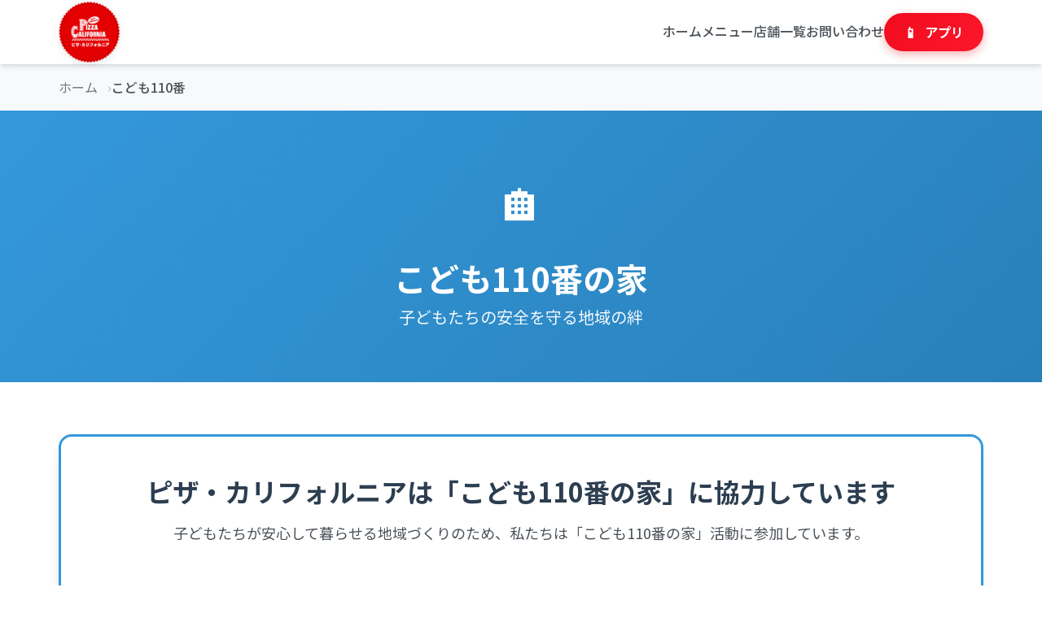

--- FILE ---
content_type: text/html; charset=UTF-8
request_url: https://www.pizza-cali.net/kodomo.php
body_size: 27611
content:
<!DOCTYPE html>
<html lang="ja">

<head>
    <meta charset="UTF-8">
    <meta name="viewport" content="width=device-width, initial-scale=1.0">
    <meta http-equiv="X-UA-Compatible" content="IE=edge">

        <title>こども110番 - ピザ・カリフォルニア</title>
    <meta name="description"
        content="ピザ・カリフォルニアは「こども110番の家」活動に参加しています。子どもたちが安心して暮らせる地域づくりに貢献します。">
    <meta name="keywords"
        content="ピザ,宅配,デリバリー,東京,九州,山口,全国,ピザカリフォルニア,本格ピザ,テイクアウト,アメリカンピザ,イタリアン,ピザ配達,ピザ注文,オンライン注文,ピザメニュー,ピザクーポン">
    <meta name="author" content="ピザ・カリフォルニア">
    <meta name="robots"
        content="index, follow, max-snippet:-1, max-image-preview:large, max-video-preview:-1">
    <meta name="googlebot" content="index, follow, max-snippet:-1, max-image-preview:large, max-video-preview:-1">
    <link rel="canonical" href="https://www.pizza-cali.net">
    <meta name="geo.region" content="JP">
    <meta name="geo.placename" content="日本">
    <meta name="language" content="Japanese">
    <meta name="revisit-after" content="7 days">
    <link rel="alternate" hreflang="ja" href="https://www.pizza-cali.net" />
    <link rel="alternate" hreflang="x-default" href="https://www.pizza-cali.net" />

        <meta property="og:type" content="website">
    <meta property="og:url" content="https://www.pizza-cali.net">
    <meta property="og:title"
        content="こども110番 - 子どもの安全を守る取り組み - ピザ・カリフォルニア">
    <meta property="og:description"
        content="地域の子どもたちの安全を守る「こども110番の家」活動。困ったときに駆け込める安全な場所を提供しています。">
    <meta property="og:image" content="https://www.pizza-cali.net/https://www.pizza-cali.net/public/images/og-image.jpg?v=126">
    <meta property="og:image:width" content="1200">
    <meta property="og:image:height" content="630">
    <meta property="og:image:alt" content="ピザ・カリフォルニア - 本格アメリカンピザ">
    <meta property="og:site_name" content="ピザ・カリフォルニア">
    <meta property="og:locale" content="ja_JP">
    <meta property="fb:app_id" content="">

        <meta name="twitter:card" content="summary_large_image">
    <meta name="twitter:site" content="@pizzacali">
    <meta name="twitter:creator" content="@pizzacali">
    <meta name="twitter:title"
        content="こども110番 - ピザ・カリフォルニア">
    <meta name="twitter:description"
        content="ピザ・カリフォルニアは「こども110番の家」に協力しています。子どもたちの安全を守る地域の取り組みです。">
    <meta name="twitter:image" content="https://www.pizza-cali.net/https://www.pizza-cali.net/public/images/og-image.jpg?v=126">
    <meta name="twitter:image:alt" content="ピザ・カリフォルニア - 本格アメリカンピザ">

        <link rel="icon" type="image/x-icon" href="https://www.pizza-cali.net/favicon.ico">
    <link rel="apple-touch-icon" href="https://www.pizza-cali.net/public/images/logo.png?v=126">
    <link rel="manifest" href="https://www.pizza-cali.net/public/manifest.json?v=126">
    <meta name="theme-color" content="#e60012">
    <meta name="apple-mobile-web-app-capable" content="yes">
    <meta name="apple-mobile-web-app-status-bar-style" content="default">
    <meta name="apple-mobile-web-app-title" content="ピザカリ">
    <meta name="mobile-web-app-capable" content="yes">
    <meta name="msapplication-TileColor" content="#e60012">
    <meta name="msapplication-config" content="https://www.pizza-cali.net/public/browserconfig.xml?v=126">

        <link rel="preconnect" href="https://fonts.googleapis.com">
    <link rel="preconnect" href="https://fonts.gstatic.com" crossorigin>
    <link rel="preconnect" href="https://cdnjs.cloudflare.com" crossorigin>
    <link rel="dns-prefetch" href="https://fonts.googleapis.com">
    <link rel="dns-prefetch" href="https://cdnjs.cloudflare.com">

        <link rel="preload" href="https://cdnjs.cloudflare.com/ajax/libs/font-awesome/6.4.0/webfonts/fa-solid-900.woff2"
        as="font" type="font/woff2" crossorigin>
    <link rel="preload" href="https://cdnjs.cloudflare.com/ajax/libs/font-awesome/6.4.0/webfonts/fa-brands-400.woff2"
        as="font" type="font/woff2" crossorigin>

        <link rel="preload" href="https://www.pizza-cali.net/public/css/reset.css?v=126" as="style">
    <link rel="preload" href="https://www.pizza-cali.net/public/css/main.css?v=126" as="style">
    <link rel="preload" href="https://www.pizza-cali.net/public/js/main.js?v=126" as="script">
    <link rel="preload" href="https://www.pizza-cali.net/public/images/logo.png?v=126" as="image" type="image/png">

        <link rel="preload" href="https://fonts.googleapis.com/css2?family=Noto+Sans+JP:wght@400;500;700&display=swap"
        as="style" onload="this.onload=null;this.rel='stylesheet'">
    <noscript>
        <link rel="stylesheet"
            href="https://fonts.googleapis.com/css2?family=Noto+Sans+JP:wght@400;500;700&display=swap">
    </noscript>

        <link rel="stylesheet" href="https://www.pizza-cali.net/public/css/reset.css?v=126">
    <link rel="stylesheet" href="https://www.pizza-cali.net/public/css/main.css?v=126">
    <link rel="stylesheet" href="https://www.pizza-cali.net/public/css/kodomo.css?v=126">

        <link rel="prefetch" href="https://www.pizza-cali.net/menu.php">
    <link rel="prefetch" href="https://www.pizza-cali.net/area.php">

        <link rel="preload" href="https://cdnjs.cloudflare.com/ajax/libs/font-awesome/6.4.0/css/all.min.css" as="style"
        onload="this.onload=null;this.rel='stylesheet'"
        integrity="sha512-iecdLmaskl7CVkqkXNQ/ZH/XLlvWZOJyj7Yy7tcenmpD1ypASozpmT/E0iPtmFIB46ZmdtAc9eNBvH0H/ZpiBw=="
        crossorigin="anonymous">
    <noscript>
        <link rel="stylesheet" href="https://cdnjs.cloudflare.com/ajax/libs/font-awesome/6.4.0/css/all.min.css"
            integrity="sha512-iecdLmaskl7CVkqkXNQ/ZH/XLlvWZOJyj7Yy7tcenmpD1ypASozpmT/E0iPtmFIB46ZmdtAc9eNBvH0H/ZpiBw=="
            crossorigin="anonymous">
    </noscript>

        <style>
        /* Critical: Hero section for fast LCP */
        .hero-section {
            position: relative;
            width: 100%;
            margin: 0 auto;
            overflow: visible;
            background: linear-gradient(180deg, #fff9f5 0%, #fff 100%);
            padding: 2.5rem 0 3rem
        }

        .hero-slider {
            position: relative;
            width: 100%;
            max-width: 1280px;
            height: 500px;
            overflow: hidden;
            margin: 0 auto;
            border-radius: 1rem;
            box-shadow: 0 15px 50px rgba(0, 0, 0, .15);
            background: #fff
        }

        .hero-slide {
            display: none;
            position: absolute;
            top: 0;
            left: 0;
            width: 100%;
            height: 100%;
            opacity: 0;
            transition: opacity 1s ease-in-out;
            border-radius: 1rem;
            overflow: hidden
        }

        .hero-slide:first-child,
        .hero-slide.active {
            display: block;
            opacity: 1
        }

        .hero-slide img {
            width: 100%;
            height: 100%;
            object-fit: cover;
            object-position: center;
            border-radius: 1rem
        }

        @media(max-width:767px) {
            .hero-section {
                padding: .75rem 0 1rem
            }

            .hero-slider {
                height: auto;
                aspect-ratio: 16/9;
                max-height: 250px;
                border-radius: .75rem;
                width: calc(100% - 1.5rem)
            }

            .hero-slide,
            .hero-slide img {
                border-radius: .5rem
            }
        }
    </style>

        
        <script type="application/ld+json">
    {
        "@context": "https://schema.org",
        "@type": "Organization",
        "name": "ピザ・カリフォルニア",
        "alternateName": "Pizza California",
        "url": "https://www.pizza-cali.net",
        "logo": "https://www.pizza-cali.net/https://www.pizza-cali.net/public/images/logo.png?v=126",
        "description": "東京・九州・山口をはじめ全国で展開する本格アメリカンスタイルピザ宅配チェーン。こだわりの生地と厳選素材で作る極上ピザをご自宅へお届けします。",
        "sameAs": [
            "https://www.instagram.com/pizzacalifornia_official/",
            "https://twitter.com/pizzacali"
        ],
        "contactPoint": {
            "@type": "ContactPoint",
            "contactType": "Customer Service",
            "areaServed": "JP",
            "availableLanguage": "Japanese"
        }
    }
    </script>

        <script type="application/ld+json">
    {
        "@context": "https://schema.org",
        "@type": "Restaurant",
        "name": "ピザ・カリフォルニア",
        "alternateName": "Pizza California",
        "description": "東京・九州・山口をはじめ全国で展開する本格アメリカンスタイルピザ宅配チェーン。こだわりの生地と厳選素材で作る極上ピザをご自宅へお届けします。",
        "url": "https://www.pizza-cali.net",
        "logo": "https://www.pizza-cali.net/https://www.pizza-cali.net/public/images/logo.png?v=126",
        "image": "https://www.pizza-cali.net/https://www.pizza-cali.net/public/images/og-image.jpg?v=126",
        "priceRange": "¥¥",
        "servesCuisine": ["Pizza", "Italian", "American"],
        "acceptsReservations": "False",
        "hasDeliveryService": true,
        "address": {
            "@type": "PostalAddress",
            "addressCountry": "JP",
            "addressRegion": "日本"
        },
        "openingHoursSpecification": [{
            "@type": "OpeningHoursSpecification",
            "dayOfWeek": ["Monday", "Tuesday", "Wednesday", "Thursday", "Friday", "Saturday", "Sunday"],
            "opens": "11:00",
            "closes": "23:00"
        }],
        "menu": "https://www.pizza-cali.net/menu.php",
        "paymentAccepted": ["Cash", "Credit Card", "Debit Card"],
        "currenciesAccepted": "JPY",
        "potentialAction": {
            "@type": "OrderAction",
            "target": {
                "@type": "EntryPoint",
                "urlTemplate": "https://www.pizza-cali.net/lp_app/",
                "actionPlatform": [
                    "http://schema.org/DesktopWebPlatform",
                    "http://schema.org/MobileWebPlatform",
                    "http://schema.org/IOSPlatform",
                    "http://schema.org/AndroidPlatform"
                ]
            },
            "deliveryMethod": ["http://schema.org/OnSitePickup", "http://schema.org/DeliveryMethod"]
        }
    }
    </script>

        <script type="application/ld+json">
    {
        "@context": "https://schema.org",
        "@type": "WebSite",
        "name": "ピザ・カリフォルニア",
        "url": "https://www.pizza-cali.net",
        "potentialAction": {
            "@type": "SearchAction",
            "target": {
                "@type": "EntryPoint",
                "urlTemplate": "https://www.pizza-cali.net/menu.php?q={search_term_string}"
            },
            "query-input": "required name=search_term_string"
        }
    }
    </script>

            <script type="application/ld+json">
    {
        "@context": "https://schema.org",
        "@type": "BreadcrumbList",
        "itemListElement": [
                        {
                "@type": "ListItem",
                "position": 1,
                "name": "\u30db\u30fc\u30e0",
                "item": "https:\/\/www.pizza-cali.net"
            },                        {
                "@type": "ListItem",
                "position": 2,
                "name": "\u3053\u3069\u3082110\u756a",
                "item": null
            }                    ]
    }
    </script>
    

            <script>(function (w, d, s, l, i) {
            w[l] = w[l] || []; w[l].push({
                'gtm.start':
                    new Date().getTime(), event: 'gtm.js'
            }); var f = d.getElementsByTagName(s)[0],
                j = d.createElement(s), dl = l != 'dataLayer' ? '&l=' + l : ''; j.async = true; j.src =
                    'https://www.googletagmanager.com/gtm.js?id=' + i + dl; f.parentNode.insertBefore(j, f);
        })(window, document, 'script', 'dataLayer', 'GTM-WT859X');</script>
    </head>

<body data-page="site">
        <script>
        (function () {
            'use strict';
            // Only fix scroll on very first load of page in this session
            // Use page URL as key to track per-page
            var pageKey = 'pageLoaded_' + window.location.pathname;
            var wasLoaded = sessionStorage.getItem(pageKey);

            // If no hash and this is first time loading this page in session
            if (!window.location.hash && !wasLoaded) {
                // Mark as loaded
                sessionStorage.setItem(pageKey, 'true');

                // Prevent auto-scroll only on first load
                var fixScroll = function () {
                    // Only fix if page scrolled down unintentionally (more than 50px)
                    // This allows small natural scrolls but fixes the bug
                    if (window.pageYOffset > 50 || document.documentElement.scrollTop > 50) {
                        window.scrollTo(0, 0);
                        document.documentElement.scrollTop = 0;
                        document.body.scrollTop = 0;
                    }
                };

                // Run after DOM and images load
                if (document.readyState === 'loading') {
                    document.addEventListener('DOMContentLoaded', function () {
                        setTimeout(fixScroll, 100);
                    });
                } else {
                    setTimeout(fixScroll, 100);
                }

                window.addEventListener('load', function () {
                    setTimeout(fixScroll, 150);
                }, { once: true });
            }
            // If page was already loaded, allow normal browser scroll restoration
        })();
    </script>
    <script>
        window.appTrackingConfig = {
            endpoint: "https://www.pizza-cali.net/api/app_tracking.php",
            pageKey: "site",
            defaultSource: "site",
            refCode: ""
        };
        window.refTrackingConfig = {
            endpoint: "https://www.pizza-cali.net/api/ref_tracking.php"
        };
    </script>
        <!-- Google Tag Manager (noscript) -->
    <noscript><iframe src="https://www.googletagmanager.com/ns.html?id=GTM-WT859X" height="0"
            width="0" style="display:none;visibility:hidden"></iframe></noscript>
    <!-- End Google Tag Manager (noscript) -->
            <header class="site-header">
        <div class="container">
            <div class="header-content">
                <div class="logo">
                    <a href="https://www.pizza-cali.net">
                        <img src="https://www.pizza-cali.net/public/images/logo.png?v=126" alt="ピザ・カリフォルニア">
                    </a>
                </div>

                
                <nav class="main-nav" id="mainNav" role="navigation" aria-label="メインナビゲーション">
                    <ul class="nav-list" role="menubar">
                        <li role="none"><a href="https://www.pizza-cali.net" role="menuitem" tabindex="0">ホーム</a></li>
                        <li role="none"><a href="https://www.pizza-cali.net/menu.php" role="menuitem" tabindex="0">メニュー</a></li>
                        <li role="none"><a href="https://www.pizza-cali.net/area.php" role="menuitem" tabindex="0">店舗一覧</a></li>
                        <li role="none"><a href="https://www.pizza-cali.net/contact.php" role="menuitem" tabindex="0">お問い合わせ</a></li>
                        <li role="none"><a href="https://www.pizza-cali.net/lp_app/" role="menuitem" tabindex="0">アプリ</a></li>
                    </ul>
                </nav>

                <button class="mobile-menu-toggle" id="mobileMenuToggle" aria-label="メニューを開く" aria-expanded="false"
                    aria-controls="mainNav" tabindex="0">
                    <i class="fas fa-bars" aria-hidden="true"></i>
                    <span class="menu-text">メニュー</span>
                </button>
            </div>
        </div>
    </header>

            <div class="breadcrumb">
        <div class="container">
            <ul class="breadcrumb-list">
                                <li>
                                        <a href="https://www.pizza-cali.net">ホーム</a>
                                    </li>
                                <li>
                                        <span>こども110番</span>
                                    </li>
                            </ul>
        </div>
    </div>
    
        <main class="site-main" id="main-content" role="main">
        <section class="kodomo-hero">
    <div class="container">
        <div class="hero-badge">🏠</div>
        <h1 class="page-title">こども110番の家</h1>
        <p class="page-subtitle">子どもたちの安全を守る地域の絆</p>
    </div>
</section>

<section class="kodomo-content">
    <div class="container">
        <div class="intro-card">
            <h2>ピザ・カリフォルニアは「こども110番の家」に協力しています</h2>
            <p>子どもたちが安心して暮らせる地域づくりのため、私たちは「こども110番の家」活動に参加しています。</p>
        </div>

        <div class="info-section">
            <h2 class="section-title">「こども110番の家」とは</h2>
            <div class="info-grid">
                <div class="info-card">
                    <div class="card-icon">🚨</div>
                    <h3>緊急時の避難場所</h3>
                    <p>子どもたちが危険を感じたとき、助けを求められる場所です。不審者に遭遇したり、困ったことがあったときに駆け込める安全な場所を提供しています。</p>
                </div>
                <div class="info-card">
                    <div class="card-icon">👥</div>
                    <h3>地域の見守り</h3>
                    <p>地域住民や事業所が協力して、子どもたちの登下校や外出時の安全を見守る活動です。地域全体で子どもたちを守ります。</p>
                </div>
                <div class="info-card">
                    <div class="card-icon">📞</div>
                    <h3>連絡・通報</h3>
                    <p>緊急時には警察や保護者への連絡を行います。子どもの安全を最優先に、適切な対応を取ります。</p>
                </div>
            </div>
        </div>

        <div class="how-to-section">
            <h2 class="section-title">こんなときは「こども110番の家」へ</h2>
            <div class="situation-list">
                <div class="situation-item">
                    <span class="situation-icon">⚠️</span>
                    <div class="situation-text">
                        <h4>知らない人に声をかけられた</h4>
                        <p>不審者に声をかけられたり、つきまとわれたとき</p>
                    </div>
                </div>
                <div class="situation-item">
                    <span class="situation-icon">🤕</span>
                    <div class="situation-text">
                        <h4>ケガをした</h4>
                        <p>転んだり、事故に遭ったとき</p>
                    </div>
                </div>
                <div class="situation-item">
                    <span class="situation-icon">😰</span>
                    <div class="situation-text">
                        <h4>怖いことがあった</h4>
                        <p>何か怖いことがあって助けが必要なとき</p>
                    </div>
                </div>
                <div class="situation-item">
                    <span class="situation-icon">🚻</span>
                    <div class="situation-text">
                        <h4>トイレを借りたい</h4>
                        <p>急にトイレに行きたくなったとき</p>
                    </div>
                </div>
            </div>
        </div>

        <div class="commitment-section">
            <h2 class="section-title">私たちの取り組み</h2>
            <div class="commitment-content">
                <div class="commitment-text">
                    <ul class="commitment-list">
                        <li>✓ 店舗に「こども110番の家」ステッカーを掲示</li>
                        <li>✓ スタッフ全員が対応方法を理解</li>
                        <li>✓ 緊急時の連絡体制を整備</li>
                        <li>✓ 子どもたちが安心して来店できる環境づくり</li>
                    </ul>
                    <p class="commitment-message">
                        地域の一員として、子どもたちの安全を守ることは私たちの大切な責任です。
                        いつでも安心して駆け込んでいただけるよう、スタッフ一同、準備を整えてお待ちしています。
                    </p>
                </div>
                <div class="commitment-image">
                    <div class="sticker-preview">
                        <div class="sticker-content">
                            <div class="sticker-icon">🏠</div>
                            <div class="sticker-text">こども<br>110番の家</div>
                        </div>
                    </div>
                </div>
            </div>
        </div>

        <div class="parents-section">
            <h2 class="section-title">保護者の皆様へ</h2>
            <div class="parents-message">
                <p>
                    お子様に「こども110番の家」の存在と利用方法を教えてあげてください。
                    このマークのあるお店や家は、困ったときに助けてくれる場所です。
                </p>
                <p>
                    日頃から、お子様と一緒に通学路や遊び場周辺の「こども110番の家」を確認しておくことをおすすめします。
                </p>
            </div>
        </div>

        <div class="cta-section">
            <h2>お近くの店舗を確認</h2>
            <p>ピザ・カリフォルニアの店舗は、すべて「こども110番の家」に登録しています。</p>
            <a href="https://www.pizza-cali.net/area.php" class="btn btn-primary btn-large">店舗一覧を見る</a>
        </div>
    </div>
</section>
    </main>

        <footer class="site-footer" role="contentinfo">
        <div class="container">
                        <div class="footer-logo-section">
                <img src="https://www.pizza-cali.net/public/images/logo-f.png?v=126" alt="ピザ・カリフォルニア" class="footer-logo">
            </div>

            <div class="footer-content">
                <div class="footer-section">
                    <h3>ピザ・カリフォルニア</h3>
                    <p>本格的なカリフォルニアスタイルのピザをお楽しみください。</p>
                </div>

                <div class="footer-section">
                    <h4>サポート</h4>
                    <ul class="footer-links">
                        <li><a href="https://www.pizza-cali.net/contact.php">お問い合わせ</a></li>
                        <li><a href="https://www.pizza-cali.net/qa.php">よくあるご質問</a></li>
                        <li><a href="https://www.pizza-cali.net/terms.php">ご利用にあたって</a></li>
                        <li><a href="https://www.pizza-cali.net/sitemap.php">サイトマップ</a></li>
                    </ul>
                </div>

                <div class="footer-section">
                    <h4>企業情報</h4>
                    <ul class="footer-links">
                        <li><a href="https://www.pizza-cali.net/company.php">会社概要</a></li>
                        <li><a href="https://www.pizza-cali.net/privacy.php">プライバシーポリシー</a></li>
                        <li><a href="https://www.pizza-cali.net/recruitment.php">スタッフ募集</a></li>
                    </ul>
                </div>

                <div class="footer-section">
                    <h4>バナー</h4>
                                                            <div class="footer-banners-grid">
                                                <a href="https://pizza-cali-recruit.jp/" class="footer-banner-item" target="_blank"
                            rel="noopener noreferrer">
                            <img src="https://www.pizza-cali.net/public/images/footer/sigoto.jpg?v=126"
                                alt="staff" loading="lazy">
                        </a>
                                            </div>
                                    </div>
            </div>

                                    <div class="social-links">
                                <a href="https://www.instagram.com/pizza.california.ppp/" target="_blank" rel="noopener noreferrer"
                    class="social-link instagram" aria-label="Instagram">
                    <i class="fab fa-instagram"></i>
                </a>
                                <a href="https://x.com/pizza_cali/" target="_blank" rel="noopener noreferrer"
                    class="social-link twitter" aria-label="Twitter">
                    <i class="fab fa-twitter"></i>
                </a>
                            </div>
            
            <div class="footer-bottom">
                <p>&copy; 2026 ピザ・カリフォルニア. All rights reserved.</p>
            </div>
        </div>
    </footer>

        <a href="#main-content" class="skip-link" tabindex="0">メインコンテンツへスキップ</a>

        <script src="https://www.pizza-cali.net/public/js/main.js?v=126" defer></script>
    <script src="https://www.pizza-cali.net/public/js/app-tracking.js?v=126" defer></script>
    <script src="https://www.pizza-cali.net/public/js/ref-tracking.js?v=126" defer></script>
    
        <script>
        if ('serviceWorker' in navigator) {
            window.addEventListener('load', function () {
                navigator.serviceWorker.register('https://www.pizza-cali.net/public/service-worker.js?v=126')
                    .then(function (registration) {
                        // Service Worker registered successfully
                    })
                    .catch(function (error) {
                        // Service Worker registration failed
                        console.error('[PWA] Service Worker registration failed:', error);
                    });
            });
        }
    </script>
</body>

</html>

--- FILE ---
content_type: text/css
request_url: https://www.pizza-cali.net/public/css/reset.css?v=126
body_size: 1061
content:
*,*::before,*::after{box-sizing:border-box}*{margin:0;padding:0}html{font-size:16px;-webkit-text-size-adjust:100%;-ms-text-size-adjust:100%}html:focus-within{scroll-behavior:smooth}body{min-height:100vh;text-rendering:optimizeSpeed;line-height:1.6;overflow-x:hidden;width:100%;max-width:100vw}@media (max-width:767px){html{width:100%!important;max-width:100vw!important;height:100%;height:-webkit-fill-available}body{width:100%!important;max-width:100vw!important;position:static;min-height:100%;min-height:-webkit-fill-available;margin:0;padding:0}body>*:not(.site-header){max-width:100vw;overflow-x:hidden}}ul,ol{list-style:none}a{text-decoration:none;color:inherit}a:not([class]){text-decoration-skip-ink:auto}img,picture,video,canvas,svg{display:block;max-width:100%;height:auto}input,button,textarea,select{font:inherit}button{background:none;border:none;cursor:pointer}@media (prefers-reduced-motion:reduce){html:focus-within{scroll-behavior:auto}*,*::before,*::after{animation-duration:0.01ms!important;animation-iteration-count:1!important;transition-duration:0.01ms!important;scroll-behavior:auto!important}}.sr-only{position:absolute;width:1px;height:1px;padding:0;margin:-1px;overflow:hidden;clip:rect(0,0,0,0);white-space:nowrap;border-width:0}

--- FILE ---
content_type: text/css
request_url: https://www.pizza-cali.net/public/css/main.css?v=126
body_size: 24945
content:
:root{--color-primary:#e60012;--color-primary-dark:#c00010;--color-primary-light:#ff1a2e;--color-secondary:#2c3e50;--color-secondary-dark:#1a252f;--color-secondary-light:#34495e;--color-accent:#f39c12;--color-accent-dark:#d68910;--color-success:#27ae60;--color-warning:#f39c12;--color-error:#e74c3c;--color-info:#e60012;--color-white:#ffffff;--color-black:#000000;--color-gray-100:#f8f9fa;--color-gray-200:#e9ecef;--color-gray-300:#dee2e6;--color-gray-400:#ced4da;--color-gray-500:#adb5bd;--color-gray-600:#6c757d;--color-gray-700:#495057;--color-gray-800:#343a40;--color-gray-900:#212529;--font-family-base:'Noto Sans JP','Hiragino Sans','Hiragino Kaku Gothic ProN',Meiryo,sans-serif;--font-family-heading:'Noto Sans JP','Hiragino Sans','Hiragino Kaku Gothic ProN',Meiryo,sans-serif;--font-size-xs:0.75rem;--font-size-sm:0.875rem;--font-size-base:1rem;--font-size-lg:1.125rem;--font-size-xl:1.25rem;--font-size-2xl:1.5rem;--font-size-3xl:1.875rem;--font-size-4xl:2.25rem;--font-size-5xl:3rem;--font-weight-light:300;--font-weight-normal:400;--font-weight-medium:500;--font-weight-bold:700;--font-weight-black:900;--spacing-xs:0.25rem;--spacing-sm:0.5rem;--spacing-md:1rem;--spacing-lg:1.5rem;--spacing-xl:2rem;--spacing-2xl:3rem;--spacing-3xl:4rem;--radius-sm:0.25rem;--radius-md:0.5rem;--radius-lg:1rem;--radius-full:9999px;--shadow-sm:0 1px 2px 0 rgba(0,0,0,0.05);--shadow-md:0 4px 6px -1px rgba(0,0,0,0.1),0 2px 4px -1px rgba(0,0,0,0.06);--shadow-lg:0 10px 15px -3px rgba(0,0,0,0.1),0 4px 6px -2px rgba(0,0,0,0.05);--shadow-xl:0 20px 25px -5px rgba(0,0,0,0.1),0 10px 10px -5px rgba(0,0,0,0.04);--transition-fast:150ms ease-in-out;--transition-base:250ms ease-in-out;--transition-slow:350ms ease-in-out;--container-max-width:1200px;--container-padding:1rem}html{width:100%;max-width:100vw;margin:0;padding:0}body{font-family:var(--font-family-base);font-size:var(--font-size-base);font-weight:var(--font-weight-normal);line-height:1.6;color:var(--color-gray-900);background-color:var(--color-white);-webkit-font-smoothing:antialiased;-moz-osx-font-smoothing:grayscale;min-height:100vh;width:100%;max-width:100vw;margin:0;padding:0}*,*::before,*::after{box-sizing:border-box}.container{width:100%;max-width:var(--container-max-width);margin-left:auto;margin-right:auto;padding-left:var(--container-padding);padding-right:var(--container-padding);box-sizing:border-box}@media (max-width:767px){.container{padding-left:0.75rem;padding-right:0.75rem;max-width:100%;width:100%}.site-header .container{overflow-x:visible}html,body{width:100%!important;max-width:100vw!important}body{position:static!important}body::after{display:none!important}main,.main-content,.site-content{width:100%;max-width:100%;overflow-x:hidden}}h1,h2,h3,h4,h5,h6{font-family:var(--font-family-heading);font-weight:var(--font-weight-bold);line-height:1.2;margin-bottom:var(--spacing-md)}h1{font-size:var(--font-size-4xl)}h2{font-size:var(--font-size-3xl)}h3{font-size:var(--font-size-2xl)}h4{font-size:var(--font-size-xl)}h5{font-size:var(--font-size-lg)}h6{font-size:var(--font-size-base)}p{margin-bottom:var(--spacing-md)}a{color:var(--color-primary);transition:color var(--transition-fast)}a:hover{color:var(--color-primary-dark)}.btn{display:inline-block;padding:0.75rem 1.5rem;font-size:var(--font-size-base);font-weight:var(--font-weight-medium);text-align:center;text-decoration:none;border:2px solid transparent;border-radius:var(--radius-md);cursor:pointer;transition:all var(--transition-base);line-height:1.5}.btn-primary{background-color:var(--color-primary);color:var(--color-white);border-color:var(--color-primary)}.btn-primary:hover{background-color:var(--color-primary-dark);border-color:var(--color-primary-dark);color:var(--color-white);transform:translateY(-2px);box-shadow:var(--shadow-md)}.btn-outline{background-color:transparent;color:var(--color-primary);border-color:var(--color-primary)}.btn-outline:hover{background-color:var(--color-primary);color:var(--color-white)}.btn-sm{padding:0.5rem 1rem;font-size:var(--font-size-sm)}.btn-xs{padding:0.25rem 0.625rem;font-size:var(--font-size-xs)}.btn-large{padding:1rem 2rem;font-size:var(--font-size-lg)}.btn-block{display:block;width:100%}.site-header{background-color:var(--color-white);box-shadow:var(--shadow-md);position:-webkit-sticky;position:sticky;top:0;left:0;right:0;width:100%;z-index:1000;overflow:visible}.header-content{display:grid;grid-template-columns:auto 1fr auto;align-items:center;gap:2rem;padding:0.75rem 0;min-height:60px;transition:padding 0.3s cubic-bezier(0.4,0,0.2,1),min-height 0.3s cubic-bezier(0.4,0,0.2,1)}.logo{position:relative;z-index:1001;margin:-10px 0;grid-column:1}.logo a{display:block;transition:all 0.4s cubic-bezier(0.4,0,0.2,1)}.logo a:hover{transform:translateY(-2px);animation:logoFloat 2s ease-in-out infinite}@keyframes logoFloat{0%,100%{transform:translateY(-2px)}50%{transform:translateY(-4px)}}.logo img{height:75px;width:auto;display:block;transition:all 0.4s cubic-bezier(0.4,0,0.2,1);filter:drop-shadow(0 2px 4px rgba(0,0,0,0.1))}.logo a:hover img{filter:drop-shadow(0 6px 12px rgba(230,0,18,0.25)) brightness(1.05)}.main-nav{display:none;grid-column:3;justify-self:end}.nav-list{display:flex;gap:2rem;list-style:none}.nav-list a{color:var(--color-gray-700);font-weight:var(--font-weight-medium);transition:color var(--transition-fast);text-decoration:none}.nav-list a:hover{color:var(--color-primary)}.nav-list a[href*="lp_app"]{background:linear-gradient(135deg,#e60012 0%,#ff1a2e 100%);color:white!important;padding:0.7rem 1.5rem;border-radius:var(--radius-full);font-weight:var(--font-weight-bold);box-shadow:0 4px 12px rgba(230,0,18,0.3);position:relative;transition:all var(--transition-base)}.nav-list a[href*="lp_app"]::before{content:'📱';margin-right:0.5rem;font-size:1.1rem}.nav-list a[href*="lp_app"]:hover{background:linear-gradient(135deg,#ff1a2e 0%,#e60012 100%);transform:translateY(-2px);box-shadow:0 6px 20px rgba(230,0,18,0.4)}@keyframes pulse-glow{0%,100%{box-shadow:0 4px 12px rgba(230,0,18,0.3)}50%{box-shadow:0 4px 20px rgba(230,0,18,0.5)}}.footer-logo-section{text-align:center;margin-bottom:2.5rem;padding:2rem 0 2.5rem;border-bottom:2px solid rgba(255,255,255,0.15)}.footer-logo{max-width:200px;height:auto;display:inline-block;transition:all var(--transition-base);filter:drop-shadow(0 2px 8px rgba(0,0,0,0.3))}.footer-logo:hover{transform:scale(1.05);filter:drop-shadow(0 4px 12px rgba(230,0,18,0.3))}.header-selected-shop{display:none;align-items:center;justify-content:center;padding:0.5rem 1rem;background:var(--color-gray-100);border-radius:var(--radius-full);gap:0.5rem;grid-column:2;font-size:0.875rem;min-width:0;max-width:100%}.header-selected-shop .shop-icon{font-size:1rem;flex-shrink:0}.header-selected-shop .shop-name{font-weight:600!important;color:var(--color-secondary)!important;white-space:nowrap!important;overflow:hidden!important;text-overflow:ellipsis!important;max-width:150px!important;flex-shrink:1!important;font-size:0.875rem!important;line-height:1.4!important;margin:0!important;padding:0!important}.header-selected-shop .shop-change{color:var(--color-primary);font-weight:600;text-decoration:none;padding:0.25rem 0.75rem;background:white;border-radius:var(--radius-full);transition:all var(--transition-fast);flex-shrink:0}.header-selected-shop .shop-change:hover{background:var(--color-primary);color:white}.mobile-menu-toggle{display:flex;align-items:center;gap:0.5rem;padding:0.625rem 1rem;background:var(--color-primary);color:white;border:none;border-radius:var(--radius-md);cursor:pointer;grid-column:3;justify-self:end;font-size:0.9375rem;font-weight:600;transition:var(--transition-fast);box-shadow:0 2px 4px rgba(0,0,0,0.1)}.mobile-menu-toggle:hover{background:var(--color-primary-dark,#cc0010);box-shadow:0 3px 6px rgba(0,0,0,0.15);transform:translateY(-1px)}.mobile-menu-toggle:active{transform:translateY(0);box-shadow:0 1px 2px rgba(0,0,0,0.1)}.mobile-menu-toggle i{font-size:1.125rem;transition:var(--transition-fast)}.mobile-menu-toggle.active{background:var(--color-primary-dark,#cc0010)}.mobile-menu-toggle.active i{transform:rotate(90deg)}.mobile-menu-toggle .menu-text{display:inline-block;font-weight:600}@media (max-width:767px){.header-content{grid-template-columns:auto 1fr auto;padding:0.5rem 0}.header-selected-shop{display:flex;grid-column:2;padding:0.25rem 0.5rem;gap:0.25rem;background:var(--color-gray-100);border-radius:var(--radius-md);max-width:calc(100% - 10px);overflow:hidden}.header-selected-shop .shop-icon{font-size:0.875rem}.header-selected-shop .shop-name{max-width:80px!important;font-size:0.7rem!important;font-weight:600!important;line-height:1.3!important;margin:0!important;padding:0!important;white-space:nowrap!important;overflow:hidden!important;text-overflow:ellipsis!important}.header-selected-shop .shop-change{display:none}.logo img{height:50px;transition:height 0.3s ease}.site-header.scrolled{box-shadow:0 2px 8px rgba(0,0,0,0.1)}.site-header.scrolled .header-content{padding:0.35rem 0;min-height:50px;transition:padding 0.3s ease,min-height 0.3s ease}.site-header.scrolled .logo{margin:-5px 0;transition:margin 0.3s ease}.site-header.scrolled .logo img{height:40px}.site-header.scrolled .header-selected-shop{font-size:0.75rem;padding:0.2rem 0.45rem;max-width:calc(100% - 5px);transition:font-size 0.3s ease,padding 0.3s ease}.site-header.scrolled .header-selected-shop .shop-name{max-width:65px!important;font-size:0.65rem!important}.site-header.scrolled .header-selected-shop .shop-icon{font-size:0.75rem}.site-header.scrolled .mobile-menu-toggle{padding:0.35rem 0.6rem;font-size:0.85rem;transition:padding 0.3s ease,font-size 0.3s ease}.site-header.scrolled .mobile-menu-toggle .menu-text{display:none}.main-nav{display:none;position:fixed;top:60px;left:0.75rem;right:0.75rem;background:white;border-radius:var(--radius-lg);box-shadow:0 10px 40px rgba(0,0,0,0.15),0 0 0 1px rgba(0,0,0,0.05);z-index:999;overflow:hidden;margin-top:0.5rem}.main-nav.active{display:block;animation:slideInFade 0.3s cubic-bezier(0.4,0,0.2,1)}.nav-list{flex-direction:column;gap:0.5rem;padding:0.75rem;list-style:none}.nav-list li{border-bottom:none;border-radius:var(--radius-md);overflow:hidden;transition:all var(--transition-fast)}.nav-list li:hover{background:var(--color-gray-50);transform:translateX(4px)}.nav-list a{display:block;padding:1rem 1.25rem;font-size:1.05rem;border-radius:var(--radius-md);transition:all var(--transition-fast);position:relative;color:var(--color-gray-700);font-weight:var(--font-weight-medium)}.nav-list a:hover{background:linear-gradient(135deg,var(--color-gray-50) 0%,var(--color-gray-100) 100%);color:var(--color-primary);padding-left:1.5rem}.nav-list a::before{content:'';position:absolute;left:0;top:50%;transform:translateY(-50%);width:3px;height:0;background:var(--color-primary);border-radius:0 2px 2px 0;transition:height var(--transition-base)}.nav-list a:hover::before{height:60%}.nav-list a[href*="lp_app"]{margin:0.5rem 0;padding:1.125rem 1.5rem;text-align:center;border-radius:var(--radius-lg);background:linear-gradient(135deg,#e60012 0%,#ff1a2e 100%);color:white!important;box-shadow:none;font-weight:var(--font-weight-bold)}.nav-list a[href*="lp_app"]::before{display:none}.nav-list a[href*="lp_app"]:hover{background:linear-gradient(135deg,#ff1a2e 0%,#e60012 100%);transform:translateY(-2px);box-shadow:none;padding-left:1.5rem}}.breadcrumb{background-color:var(--color-gray-100);padding:1rem 0}.breadcrumb-list{display:flex;flex-wrap:wrap;gap:0.5rem;align-items:center}.breadcrumb-list li:not(:last-child)::after{content:'›';margin-left:0.5rem;color:var(--color-gray-500)}.breadcrumb-list a{color:var(--color-gray-600)}.breadcrumb-list a:hover{color:var(--color-primary)}.breadcrumb-list span{color:var(--color-gray-700);font-weight:var(--font-weight-medium)}.page-header{background:linear-gradient(135deg,var(--color-primary) 0%,var(--color-primary-dark) 100%);color:white;padding:3rem 0 2.5rem;text-align:center;position:relative}.page-header .page-title{font-size:2.5rem;font-weight:900;margin-bottom:0.5rem;color:white}.page-header .page-subtitle{font-size:1.125rem;opacity:0.95;color:white;font-weight:400}@media (max-width:767px){.page-header{padding:2.5rem 0 2rem}.page-header .page-title{font-size:1.75rem}.page-header .page-subtitle{font-size:1rem}}.site-footer{background-color:var(--color-secondary);color:var(--color-white);padding:3rem 0 1rem;margin-top:2rem;position:relative;width:100%;max-width:100vw;overflow:hidden}.site-main{width:100%;max-width:100vw;overflow-x:hidden}.footer-content{display:grid;grid-template-columns:repeat(auto-fit,minmax(250px,1fr));gap:2rem;margin-bottom:2rem}.footer-section h3,.footer-section h4{margin-bottom:1rem;color:var(--color-white)}.footer-links{display:flex;flex-direction:column;gap:0.5rem}.footer-links a{color:var(--color-gray-300);transition:all var(--transition-fast);position:relative;padding-left:0}.footer-links a::before{content:'→';position:absolute;left:-15px;opacity:0;transition:all var(--transition-fast)}.footer-links a:hover{color:var(--color-white);padding-left:20px}.footer-links a:hover::before{opacity:1;left:0}.footer-banners-grid{display:flex;flex-wrap:wrap;justify-content:center;align-items:center;gap:1.5rem;margin:2rem 0}.footer-banner-item,.footer-banner-link{display:block;text-decoration:none}.footer-banner,.footer-banner-item img{width:220px;height:60px;object-fit:contain;display:block;border-radius:var(--radius-md);transition:all var(--transition-base);box-shadow:0 2px 8px rgba(0,0,0,0.2)}.footer-banner:hover,.footer-banner-item:hover img,.footer-banner-link:hover .footer-banner{transform:translateY(-3px);box-shadow:0 4px 12px rgba(0,0,0,0.3)}@media (max-width:767px){.site-footer{margin-top:1rem;padding:2rem 0 1rem}.site-footer .container{padding-left:0.75rem;padding-right:0.75rem}.footer-section{text-align:center}.footer-banners-grid{gap:0.75rem;justify-content:center}.footer-banner,.footer-banner-item img{width:160px;height:45px}.social-links{gap:0.75rem}.social-link{width:36px;height:36px}.social-link i{font-size:1.1rem}.footer-bottom{padding-bottom:0;margin-bottom:0}.site-main{min-height:auto}body{margin:0!important;padding:0!important;min-height:100vh;min-height:-webkit-fill-available}html{height:-webkit-fill-available}.site-footer{margin-bottom:0!important;padding-bottom:env(safe-area-inset-bottom,0.5rem)}.footer-bottom{padding-bottom:env(safe-area-inset-bottom,0.5rem);margin-bottom:0}}.social-links{display:flex;justify-content:center;gap:1rem;margin:2rem 0;flex-wrap:wrap}.social-link{display:inline-flex;justify-content:center;align-items:center;width:40px;height:40px;border-radius:50%;background-color:rgba(255,255,255,0.1);color:var(--color-white);text-decoration:none;transition:all var(--transition-base)}.social-link:hover{background-color:var(--color-primary);transform:translateY(-2px)}.social-link i{font-size:1.2rem;transition:all var(--transition-base)}.social-link.instagram i{color:#E1306C}.social-link.instagram:hover i{color:var(--color-white);transform:scale(1.15) translateY(-1px);filter:drop-shadow(0 2px 4px rgba(0,0,0,0.3))}.social-link.twitter i{color:#1DA1F2}.social-link.twitter:hover i{color:var(--color-white);transform:scale(1.15) translateY(-1px);filter:drop-shadow(0 2px 4px rgba(0,0,0,0.3))}.footer-bottom{border-top:1px solid var(--color-gray-600);padding-top:1rem;text-align:center;color:var(--color-gray-400)}.form-group{margin-bottom:1.5rem}.form-label{display:block;margin-bottom:0.5rem;font-weight:var(--font-weight-medium);color:var(--color-gray-700)}.required{color:var(--color-error)}.form-input,.form-textarea,.form-select{width:100%;padding:0.75rem;border:1px solid var(--color-gray-300);border-radius:var(--radius-md);font-size:var(--font-size-base);transition:border-color var(--transition-fast)}.form-input:focus,.form-textarea:focus,.form-select:focus{outline:none;border-color:var(--color-primary);box-shadow:0 0 0 3px rgba(231,76,60,0.1)}.form-textarea{resize:vertical;min-height:120px}.alert{padding:1rem 1.5rem;border-radius:var(--radius-md);margin-bottom:1.5rem}.alert h3{margin-bottom:0.5rem;font-size:var(--font-size-lg)}.alert-success{background-color:#d4edda;color:#155724;border:1px solid #c3e6cb}.alert-error{background-color:#f8d7da;color:#721c24;border:1px solid #f5c6cb}.alert-warning{background-color:#fff3cd;color:#856404;border:1px solid #ffeeba}.alert-info{background-color:#d1ecf1;color:#0c5460;border:1px solid #bee5eb}.text-center{text-align:center}.text-right{text-align:right}.text-left{text-align:left}.mt-0{margin-top:0}.mt-1{margin-top:var(--spacing-sm)}.mt-2{margin-top:var(--spacing-md)}.mt-3{margin-top:var(--spacing-lg)}.mt-4{margin-top:var(--spacing-xl)}.mb-0{margin-bottom:0}.mb-1{margin-bottom:var(--spacing-sm)}.mb-2{margin-bottom:var(--spacing-md)}.mb-3{margin-bottom:var(--spacing-lg)}.mb-4{margin-bottom:var(--spacing-xl)}.no-items{text-align:center;padding:3rem 1rem;color:var(--color-gray-600)}@media (min-width:768px){.main-nav{display:block}.header-selected-shop{display:flex}.mobile-menu-toggle{display:none}.container{--container-padding:2rem}}@media (min-width:1024px){:root{--container-padding:2rem}}@keyframes fadeInSlideDown{from{opacity:0;transform:translateY(-20px)}to{opacity:1;transform:translateY(0)}}.site-header{animation:fadeInSlideDown 0.6s cubic-bezier(0.4,0,0.2,1)}@keyframes logoPulse{0%,100%{transform:scale(1)}50%{transform:scale(1.05)}}.logo a:hover{animation:logoPulse 1.5s ease-in-out infinite}.nav-list a{position:relative}.nav-list a::after{content:'';position:absolute;bottom:-2px;left:0;width:0;height:2px;background:var(--color-primary);transition:width 0.3s cubic-bezier(0.4,0,0.2,1)}.nav-list a:hover::after{width:100%}.nav-list a[href*="lp_app"]::after{display:none}@keyframes slideInFade{from{opacity:0;transform:translateY(-10px)}to{opacity:1;transform:translateY(0)}}.main-nav.active{animation:slideInFade 0.3s cubic-bezier(0.4,0,0.2,1)}@keyframes rotateBounce{0%,100%{transform:translateY(0) rotate(0deg)}25%{transform:translateY(-8px) rotate(-5deg)}50%{transform:translateY(-12px) rotate(5deg)}75%{transform:translateY(-4px) rotate(-3deg)}}.social-link:hover{animation:rotateBounce 0.6s cubic-bezier(0.68,-0.55,0.265,1.55)}@keyframes staggerFadeIn{from{opacity:0;transform:translateY(20px)}to{opacity:1;transform:translateY(0)}}.footer-banner-item,.footer-banner-link{opacity:0;animation:staggerFadeIn 0.6s cubic-bezier(0.4,0,0.2,1) forwards}.footer-banner-item:nth-child(1),.footer-banner-link:nth-child(1){animation-delay:0.1s}.footer-banner-item:nth-child(2),.footer-banner-link:nth-child(2){animation-delay:0.2s}.footer-banner-item:nth-child(3),.footer-banner-link:nth-child(3){animation-delay:0.3s}.footer-banner-item:nth-child(4),.footer-banner-link:nth-child(4){animation-delay:0.4s}.footer-banner-item:nth-child(5),.footer-banner-link:nth-child(5){animation-delay:0.5s}@keyframes footerLogoGlow{0%,100%{filter:drop-shadow(0 2px 8px rgba(0,0,0,0.3))}50%{filter:drop-shadow(0 6px 20px rgba(230,0,18,0.5))}}.footer-logo:hover{animation:footerLogoGlow 1s ease-in-out}.btn{position:relative;overflow:hidden}.btn::before{content:'';position:absolute;top:50%;left:50%;width:0;height:0;border-radius:50%;background:rgba(255,255,255,0.5);transform:translate(-50%,-50%);transition:width 0.6s,height 0.6s}.btn:active::before{width:300px;height:300px}@keyframes gradientMove{0%,100%{background-position:0% 50%}50%{background-position:100% 50%}}.nav-list a[href*="lp_app"]{background-size:200% 200%;animation:gradientMove 3s ease infinite}html{scroll-behavior:smooth}@media (prefers-reduced-motion:reduce){*,*::before,*::after{animation-duration:0.01ms!important;animation-iteration-count:1!important;transition-duration:0.01ms!important}}.skip-link{position:absolute;top:-100%;left:50%;transform:translateX(-50%);background:var(--color-primary);color:white;padding:1rem 2rem;border-radius:0 0 var(--radius-md) var(--radius-md);z-index:10000;text-decoration:none;font-weight:var(--font-weight-bold);box-shadow:var(--shadow-lg);transition:top 0.3s ease}.skip-link:focus{top:0;outline:3px solid var(--color-accent);outline-offset:2px}a:focus-visible,button:focus-visible,input:focus-visible,select:focus-visible,textarea:focus-visible,[tabindex]:focus-visible{outline:3px solid var(--color-primary);outline-offset:2px;border-radius:var(--radius-sm)}a:focus:not(:focus-visible),button:focus:not(:focus-visible){outline:none}.skeleton{background:linear-gradient(90deg,var(--color-gray-200) 0%,var(--color-gray-100) 50%,var(--color-gray-200) 100%);background-size:200% 100%;animation:skeletonShimmer 1.5s ease-in-out infinite;border-radius:var(--radius-md)}@keyframes skeletonShimmer{0%{background-position:200% 0}100%{background-position:-200% 0}}.skeleton-text{height:1em;margin-bottom:0.5em;border-radius:var(--radius-sm)}.skeleton-text.skeleton-title{height:1.5em;width:60%;margin-bottom:1em}.skeleton-text.skeleton-subtitle{height:1.2em;width:80%}.skeleton-text:last-child{width:40%}.skeleton-image{width:100%;aspect-ratio:1;border-radius:var(--radius-md)}.skeleton-image.skeleton-image-rect{aspect-ratio:16/9}.skeleton-card{background:white;border-radius:var(--radius-lg);padding:1rem;box-shadow:var(--shadow-sm)}.skeleton-card .skeleton-image{margin-bottom:1rem}.skeleton-button{height:44px;width:120px;border-radius:var(--radius-md)}.skeleton-avatar{width:48px;height:48px;border-radius:var(--radius-full)}.skeleton-product-card{background:white;border-radius:var(--radius-lg);overflow:hidden;box-shadow:var(--shadow-md)}.skeleton-product-card .skeleton-image{aspect-ratio:1;border-radius:0}.skeleton-product-card .skeleton-content{padding:1rem}.skeleton-shop-card{background:white;border-radius:var(--radius-lg);padding:1.5rem;box-shadow:var(--shadow-md)}.skeleton-shop-card .skeleton-header{display:flex;align-items:center;gap:1rem;margin-bottom:1rem}.skeleton-shop-card .skeleton-body{display:flex;flex-direction:column;gap:0.75rem}.skeleton-menu-grid{display:grid;grid-template-columns:repeat(auto-fill,minmax(280px,1fr));gap:1.5rem}.is-loading .content-loaded{display:none}.is-loading .skeleton-placeholder{display:block}.skeleton-placeholder{display:none}.skeleton-pulse{animation:skeletonPulse 1.5s ease-in-out infinite}@keyframes skeletonPulse{0%,100%{opacity:1}50%{opacity:0.5}}@keyframes fadeInUp{from{opacity:0;transform:translateY(20px)}to{opacity:1;transform:translateY(0)}}.site-main{animation:fadeInUp 0.5s ease-out}.product-card,.shop-card,.faq-item{opacity:0;animation:fadeInUp 0.5s ease-out forwards}.product-card:nth-child(1),.shop-card:nth-child(1),.faq-item:nth-child(1){animation-delay:0.1s}.product-card:nth-child(2),.shop-card:nth-child(2),.faq-item:nth-child(2){animation-delay:0.15s}.product-card:nth-child(3),.shop-card:nth-child(3),.faq-item:nth-child(3){animation-delay:0.2s}.product-card:nth-child(4),.shop-card:nth-child(4),.faq-item:nth-child(4){animation-delay:0.25s}.product-card:nth-child(5),.shop-card:nth-child(5),.faq-item:nth-child(5){animation-delay:0.3s}.product-card:nth-child(6),.shop-card:nth-child(6),.faq-item:nth-child(6){animation-delay:0.35s}.product-card:nth-child(n+7),.shop-card:nth-child(n+7),.faq-item:nth-child(n+7){animation-delay:0.4s}.product-card,.shop-card{transition:transform 0.3s ease,box-shadow 0.3s ease}.product-card:hover,.shop-card:hover{transform:translateY(-4px);box-shadow:var(--shadow-xl)}.product-card img,.shop-card img{transition:transform 0.4s ease}.product-card:hover img,.shop-card:hover img{transform:scale(1.05)}.btn{transition:all 0.3s cubic-bezier(0.4,0,0.2,1)}.btn:hover{transform:translateY(-2px)}.btn:active{transform:translateY(0)}.loading,.loading-spinner{display:flex;align-items:center;justify-content:center;padding:2rem;color:var(--color-gray-600)}.loading::before,.loading-spinner::before{content:'';width:24px;height:24px;border:3px solid var(--color-gray-200);border-top-color:var(--color-primary);border-radius:50%;margin-right:0.75rem;animation:spin 0.8s linear infinite}@keyframes spin{to{transform:rotate(360deg)}}.loading-dots{display:inline-flex;gap:4px}.loading-dots::after{content:'';display:inline-block;animation:loadingDots 1.5s steps(4) infinite}@keyframes loadingDots{0%{content:''}25%{content:'.'}50%{content:'..'}75%{content:'...'}100%{content:''}}.form-input,.form-textarea,.form-select{transition:border-color 0.3s ease,box-shadow 0.3s ease,transform 0.2s ease}.form-input:focus,.form-textarea:focus,.form-select:focus{transform:translateY(-1px)}input[type="checkbox"],input[type="radio"]{width:20px;height:20px;cursor:pointer;accent-color:var(--color-primary)}.alert{animation:alertSlideIn 0.4s ease-out}@keyframes alertSlideIn{from{opacity:0;transform:translateY(-10px)}to{opacity:1;transform:translateY(0)}}.breadcrumb-list a{transition:color 0.2s ease,padding-left 0.2s ease}.breadcrumb-list a:hover{padding-left:4px}.badge,.discount-badge{transition:transform 0.2s ease}.badge:hover,.discount-badge:hover{transform:scale(1.05)}.hidden{display:none!important}.sr-only{position:absolute;width:1px;height:1px;padding:0;margin:-1px;overflow:hidden;clip:rect(0,0,0,0);white-space:nowrap;border:0}

--- FILE ---
content_type: text/css
request_url: https://www.pizza-cali.net/public/css/kodomo.css?v=126
body_size: 3831
content:
.kodomo-hero{background:linear-gradient(135deg,#3498db 0%,#2980b9 100%);color:white;padding:4rem 0 3rem;text-align:center}.hero-badge{font-size:4rem;margin-bottom:1rem;animation:float 3s ease-in-out infinite}@keyframes float{0%,100%{transform:translateY(0)}50%{transform:translateY(-10px)}}.page-title{font-size:2.5rem;font-weight:900;margin-bottom:0.5rem;color:white}.page-subtitle{font-size:1.25rem;opacity:0.95}.kodomo-content{padding:4rem 0}.intro-card{background:white;padding:3rem;border-radius:var(--radius-lg);box-shadow:var(--shadow-lg);margin-bottom:4rem;text-align:center;border:3px solid #3498db}.intro-card h2{font-size:2rem;color:var(--color-secondary);margin-bottom:1rem}.intro-card p{font-size:1.125rem;line-height:1.8;color:var(--color-gray-700)}.info-section{margin-bottom:4rem}.section-title{font-size:2rem;font-weight:700;color:var(--color-secondary);text-align:center;margin-bottom:3rem;padding-bottom:1rem;border-bottom:3px solid #3498db;display:inline-block;width:100%}.info-grid{display:grid;grid-template-columns:repeat(auto-fit,minmax(280px,1fr));gap:2rem}.info-card{background:white;padding:2rem;border-radius:var(--radius-lg);box-shadow:var(--shadow-md);text-align:center;transition:transform var(--transition-base),box-shadow var(--transition-base)}.info-card:hover{transform:translateY(-5px);box-shadow:var(--shadow-lg)}.card-icon{font-size:3rem;margin-bottom:1rem}.info-card h3{font-size:1.5rem;color:var(--color-secondary);margin-bottom:1rem}.info-card p{color:var(--color-gray-700);line-height:1.6}.how-to-section{background:white;padding:3rem 2rem;border-radius:var(--radius-lg);box-shadow:var(--shadow-md);margin-bottom:4rem}.situation-list{display:grid;gap:1.5rem}.situation-item{display:flex;gap:1.5rem;align-items:flex-start;padding:1.5rem;background:var(--color-gray-100);border-radius:var(--radius-md);transition:background var(--transition-fast)}.situation-item:hover{background:var(--color-gray-200)}.situation-icon{font-size:2.5rem;flex-shrink:0}.situation-text h4{font-size:1.25rem;color:var(--color-secondary);margin-bottom:0.5rem}.situation-text p{color:var(--color-gray-700);line-height:1.6}.commitment-section{background:white;padding:3rem 2rem;border-radius:var(--radius-lg);box-shadow:var(--shadow-md);margin-bottom:4rem}.commitment-content{display:grid;grid-template-columns:1fr 1fr;gap:3rem;align-items:center}.commitment-list{list-style:none;padding:0;margin-bottom:2rem}.commitment-list li{padding:0.75rem 0;font-size:1.125rem;color:var(--color-secondary);font-weight:500}.commitment-message{padding:1.5rem;background:#e3f2fd;border-left:4px solid #3498db;border-radius:var(--radius-md);line-height:1.8;color:var(--color-gray-700)}.commitment-image{display:flex;justify-content:center}.sticker-preview{width:200px;height:200px;background:linear-gradient(135deg,#ffeb3b 0%,#ffc107 100%);border-radius:50%;display:flex;align-items:center;justify-content:center;box-shadow:0 10px 30px rgba(0,0,0,0.2)}.sticker-content{text-align:center}.sticker-icon{font-size:3rem;margin-bottom:0.5rem}.sticker-text{font-size:1.25rem;font-weight:900;color:var(--color-secondary);line-height:1.3}.parents-section{background:#fff3cd;border:2px solid #ffc107;padding:3rem;border-radius:var(--radius-lg);margin-bottom:4rem}.parents-message p{margin-bottom:1rem;line-height:1.8;color:#856404;font-size:1.125rem}.parents-message p:last-child{margin-bottom:0}.cta-section{text-align:center;padding:3rem 2rem;background:linear-gradient(135deg,var(--color-gray-100) 0%,white 100%);border-radius:var(--radius-lg)}.cta-section h2{font-size:2rem;margin-bottom:1rem;color:var(--color-secondary)}.cta-section p{font-size:1.125rem;color:var(--color-gray-700);margin-bottom:2rem}@media (max-width:767px){.page-title{font-size:1.75rem}.intro-card{padding:2rem 1.5rem}.intro-card h2{font-size:1.5rem}.section-title{font-size:1.5rem}.info-grid{grid-template-columns:1fr}.commitment-content{grid-template-columns:1fr}.situation-item{flex-direction:column;text-align:center}.parents-section{padding:2rem 1.5rem}}

--- FILE ---
content_type: application/javascript
request_url: https://www.pizza-cali.net/public/js/app-tracking.js?v=126
body_size: 1276
content:
(function(){'use strict';const cfg=window.appTrackingConfig||{};const endpoint=cfg.endpoint;if(!endpoint){return;}
const pageKey=cfg.pageKey||'site';const defaultSource=cfg.defaultSource||pageKey||'site';const refCode=cfg.refCode||getQueryParam('ref')||getQueryParam('r')||'';const sourceFromUrl=getQueryParam('src')||defaultSource;const sendEvent=(eventType,platform='unknown')=>{const payload={event_type:eventType,source_page:sourceFromUrl||defaultSource,platform,ref_code:refCode,};const body=JSON.stringify(payload);try{if(navigator.sendBeacon){const blob=new Blob([body],{type:'application/json'});navigator.sendBeacon(endpoint,blob);return;}}catch(e){}
fetch(endpoint,{method:'POST',headers:{'Content-Type':'application/json'},body,keepalive:true,}).catch(()=>{});};const bindDownloadTracking=()=>{const anchors=Array.from(document.querySelectorAll('a[href]'));anchors.forEach((a)=>{const href=a.getAttribute('href')||'';const isIos=href.includes('apps.apple.com')&&href.includes('1608457865');const isAndroid=href.includes('play.google.com')&&href.includes('com.pcs.order_app');if(!isIos&&!isAndroid)return;a.addEventListener('click',()=>{const platform=isIos?'ios':'android';sendEvent('download',platform);});});};function getQueryParam(key){const params=new URLSearchParams(window.location.search);return params.get(key)||'';}
if(document.readyState==='loading'){document.addEventListener('DOMContentLoaded',bindDownloadTracking);}else{bindDownloadTracking();}})();

--- FILE ---
content_type: application/javascript
request_url: https://www.pizza-cali.net/public/js/ref-tracking.js?v=126
body_size: 694
content:
(function(){'use strict';const cfg=window.refTrackingConfig||{};const endpoint=cfg.endpoint;if(!endpoint)return;const urlParams=new URLSearchParams(window.location.search);const referrer=document.referrer||'';let host='';if(referrer){try{const url=new URL(referrer);host=url.host.toLowerCase();}catch(e){host='';}}
if(!host){const utm=urlParams.get('utm_source')||'';if(utm)host=utm.toLowerCase();}
if(!host){host='(direct)';}
if(host===window.location.host.toLowerCase())return;const key='ref-track-sent-'+host;if(sessionStorage.getItem(key))return;const payload=JSON.stringify({ref_host:host});try{if(navigator.sendBeacon){const blob=new Blob([payload],{type:'application/json'});navigator.sendBeacon(endpoint,blob);}else{fetch(endpoint,{method:'POST',headers:{'Content-Type':'application/json'},body:payload,keepalive:true,}).catch(()=>{});}
sessionStorage.setItem(key,'1');}catch(e){}})();

--- FILE ---
content_type: text/plain
request_url: https://www.google-analytics.com/j/collect?v=1&_v=j102&a=1648928166&t=pageview&_s=1&dl=https%3A%2F%2Fwww.pizza-cali.net%2Fkodomo.php&ul=en-us%40posix&dt=%E3%81%93%E3%81%A9%E3%82%82110%E7%95%AA%20-%20%E3%83%94%E3%82%B6%E3%83%BB%E3%82%AB%E3%83%AA%E3%83%95%E3%82%A9%E3%83%AB%E3%83%8B%E3%82%A2&sr=1280x720&vp=1280x720&_u=YEBAAAABAAAAAC~&jid=1539625478&gjid=2003070109&cid=66221447.1769848118&tid=UA-63516501-1&_gid=853037056.1769848118&_r=1&_slc=1&gtm=45He61s0h2n71WT859Xza200&gcd=13l3l3l3l1l1&dma=0&tag_exp=103116026~103200004~104527907~104528501~104684208~104684211~115495938~115938466~115938469~116185181~116185182~116988315~117041588&z=1098561360
body_size: -451
content:
2,cG-86LS44317N

--- FILE ---
content_type: application/javascript
request_url: https://www.pizza-cali.net/public/js/main.js?v=126
body_size: 5492
content:
(function(){'use strict';const initMobileMenu=()=>{const toggle=document.getElementById('mobileMenuToggle');const nav=document.getElementById('mainNav');if(!toggle||!nav)return;toggle.addEventListener('click',()=>{const isExpanded=toggle.getAttribute('aria-expanded')==='true';toggle.setAttribute('aria-expanded',!isExpanded);nav.classList.toggle('active');toggle.classList.toggle('active');});document.addEventListener('click',(e)=>{if(!toggle.contains(e.target)&&!nav.contains(e.target)){toggle.setAttribute('aria-expanded','false');nav.classList.remove('active');toggle.classList.remove('active');}});let scrollTimeout;window.addEventListener('scroll',()=>{if(nav.classList.contains('active')){clearTimeout(scrollTimeout);scrollTimeout=setTimeout(()=>{toggle.setAttribute('aria-expanded','false');nav.classList.remove('active');toggle.classList.remove('active');},100);}});};const initSmoothScroll=()=>{document.querySelectorAll('a[href^="#"]').forEach(anchor=>{anchor.addEventListener('click',function(e){const href=this.getAttribute('href');if(href==='#')return;const target=document.querySelector(href);if(target){e.preventDefault();target.scrollIntoView({behavior:'smooth',block:'start'});}});});};const initLazyLoading=()=>{if('IntersectionObserver'in window){const imageObserver=new IntersectionObserver((entries,observer)=>{entries.forEach(entry=>{if(entry.isIntersecting){const img=entry.target;const src=img.dataset.src;if(src){img.src=src;img.removeAttribute('data-src');observer.unobserve(img);}}});});document.querySelectorAll('img[data-src]').forEach(img=>{imageObserver.observe(img);});}else{document.querySelectorAll('img[data-src]').forEach(img=>{img.src=img.dataset.src;img.removeAttribute('data-src');});}};const initFormValidation=()=>{const forms=document.querySelectorAll('form[data-validate]');forms.forEach(form=>{form.addEventListener('submit',(e)=>{let isValid=true;form.querySelectorAll('.error-message').forEach(el=>el.remove());form.querySelectorAll('.error').forEach(el=>el.classList.remove('error'));form.querySelectorAll('[required]').forEach(field=>{if(!field.value.trim()){isValid=false;showFieldError(field,'この項目は必須です。');}});form.querySelectorAll('input[type="email"]').forEach(field=>{if(field.value&&!isValidEmail(field.value)){isValid=false;showFieldError(field,'有効なメールアドレスを入力してください。');}});form.querySelectorAll('input[type="tel"]').forEach(field=>{if(field.value&&!isValidPhone(field.value)){isValid=false;showFieldError(field,'有効な電話番号を入力してください。');}});if(!isValid){e.preventDefault();const firstError=form.querySelector('.error');if(firstError){firstError.scrollIntoView({behavior:'smooth',block:'center'});}}});});};const showFieldError=(field,message)=>{field.classList.add('error');const errorDiv=document.createElement('div');errorDiv.className='error-message';errorDiv.textContent=message;errorDiv.style.color='#e74c3c';errorDiv.style.fontSize='0.875rem';errorDiv.style.marginTop='0.25rem';field.parentElement.appendChild(errorDiv);};const isValidEmail=(email)=>{const re=/^[^\s@]+@[^\s@]+\.[^\s@]+$/;return re.test(email);};const isValidPhone=(phone)=>{const re=/^[\d\-()+ ]{10,}$/;return re.test(phone);};const initScrollToTop=()=>{let scrollBtn=document.getElementById('scrollToTop');if(!scrollBtn){scrollBtn=document.createElement('button');scrollBtn.id='scrollToTop';scrollBtn.innerHTML='↑';scrollBtn.setAttribute('aria-label','ページトップへ');scrollBtn.style.cssText=`
                position: fixed;
                bottom: 2rem;
                right: 2rem;
                width: 50px;
                height: 50px;
                background: #e74c3c;
                color: white;
                border: none;
                border-radius: 50%;
                font-size: 1.5rem;
                cursor: pointer;
                opacity: 0;
                visibility: hidden;
                transition: opacity 0.3s, visibility 0.3s, transform 0.3s;
                box-shadow: 0 4px 12px rgba(0,0,0,0.2);
                z-index: 1000;
            `;document.body.appendChild(scrollBtn);}
const toggleScrollBtn=()=>{if(window.pageYOffset>300){scrollBtn.style.opacity='1';scrollBtn.style.visibility='visible';}else{scrollBtn.style.opacity='0';scrollBtn.style.visibility='hidden';}};window.addEventListener('scroll',toggleScrollBtn);scrollBtn.addEventListener('click',()=>{window.scrollTo({top:0,behavior:'smooth'});});scrollBtn.addEventListener('mouseenter',()=>{scrollBtn.style.transform='scale(1.1)';});scrollBtn.addEventListener('mouseleave',()=>{scrollBtn.style.transform='scale(1)';});};const initHeaderScroll=()=>{const header=document.querySelector('.site-header');if(!header)return;let ticking=false;let lastScrollY=0;let isScrolled=false;const SCROLL_THRESHOLD=100;window.addEventListener('scroll',()=>{if(!ticking){window.requestAnimationFrame(()=>{const currentScrollY=window.pageYOffset;if(currentScrollY>SCROLL_THRESHOLD){if(!isScrolled){header.classList.add('scrolled');isScrolled=true;}}else{if(isScrolled){header.classList.remove('scrolled');isScrolled=false;}}
lastScrollY=currentScrollY;ticking=false;});ticking=true;}},{passive:true});};const initPageLoader=()=>{window.addEventListener('load',()=>{const loader=document.querySelector('.page-loader');if(loader){loader.style.opacity='0';setTimeout(()=>{loader.style.display='none';},300);}});};const init=()=>{initMobileMenu();initSmoothScroll();initLazyLoading();initFormValidation();initScrollToTop();initHeaderScroll();initPageLoader();};if(document.readyState==='loading'){document.addEventListener('DOMContentLoaded',init);}else{init();}})();